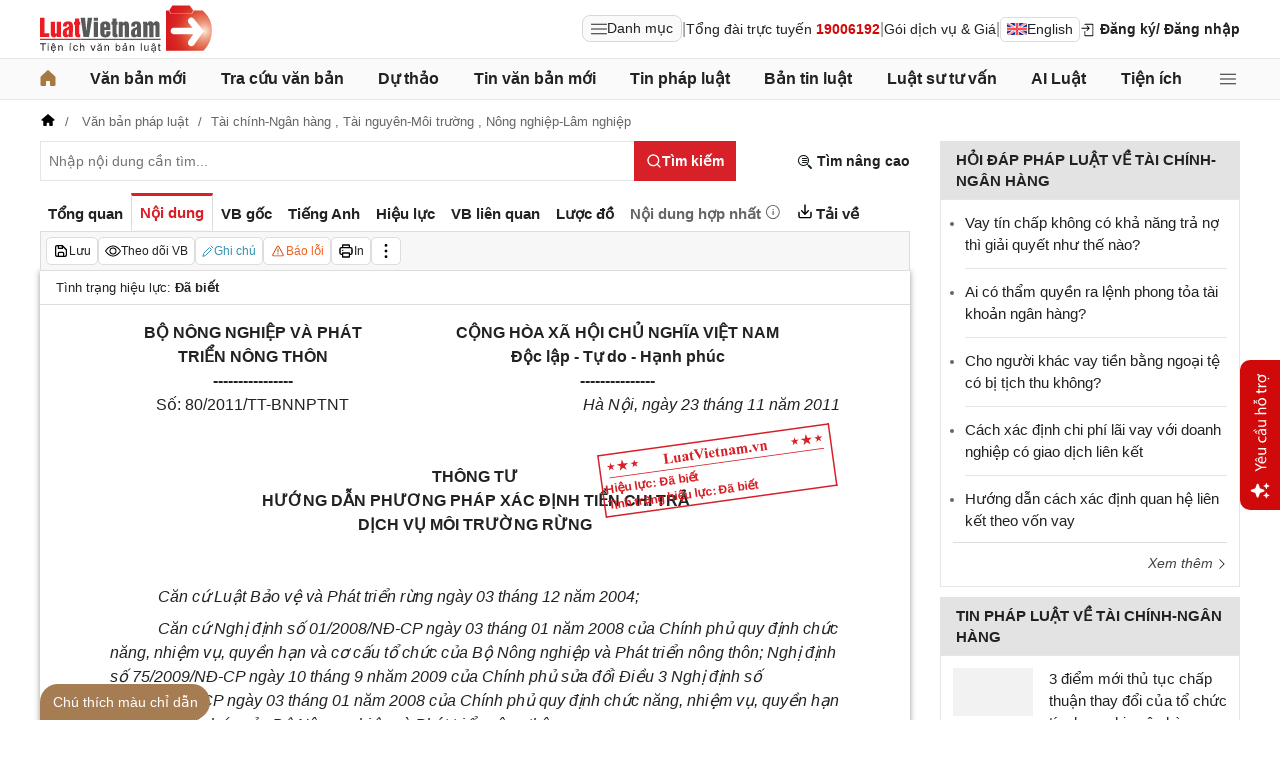

--- FILE ---
content_type: text/plain
request_url: https://www.google-analytics.com/j/collect?v=1&_v=j102&a=1489583558&t=pageview&_s=1&dl=https%3A%2F%2Fluatvietnam.vn%2Ftai-chinh%2Fthong-tu-80-2011-tt-bnnptnt-bo-nong-nghiep-va-phat-trien-nong-thon-66599-d1.html&ul=en-us%40posix&dt=Th%C3%B4ng%20t%C6%B0%2080%2F2011%2FTT-BNNPTNT%20x%C3%A1c%20%C4%91%E1%BB%8Bnh%20ti%E1%BB%81n%20chi%20tr%E1%BA%A3%20d%E1%BB%8Bch%20v%E1%BB%A5%20m%C3%B4i%20tr%C6%B0%E1%BB%9Dng%20r%E1%BB%ABng&sr=1280x720&vp=1280x720&_u=YADAAAABAAAAAC~&jid=792754953&gjid=650966690&cid=1653882615.1768937982&tid=UA-10721740-29&_gid=2008507856.1768937983&_r=1&_slc=1&gtm=45He61f0n81W78WNR7v861524350za200zd861524350&gcd=13l3l3l3l1l1&dma=0&tag_exp=103116026~103200004~104527907~104528501~104684208~104684211~105391253~115495939~115616986~115938466~115938469~116988315~117041587&z=1525057570
body_size: -450
content:
2,cG-EW2DZ6FMZM